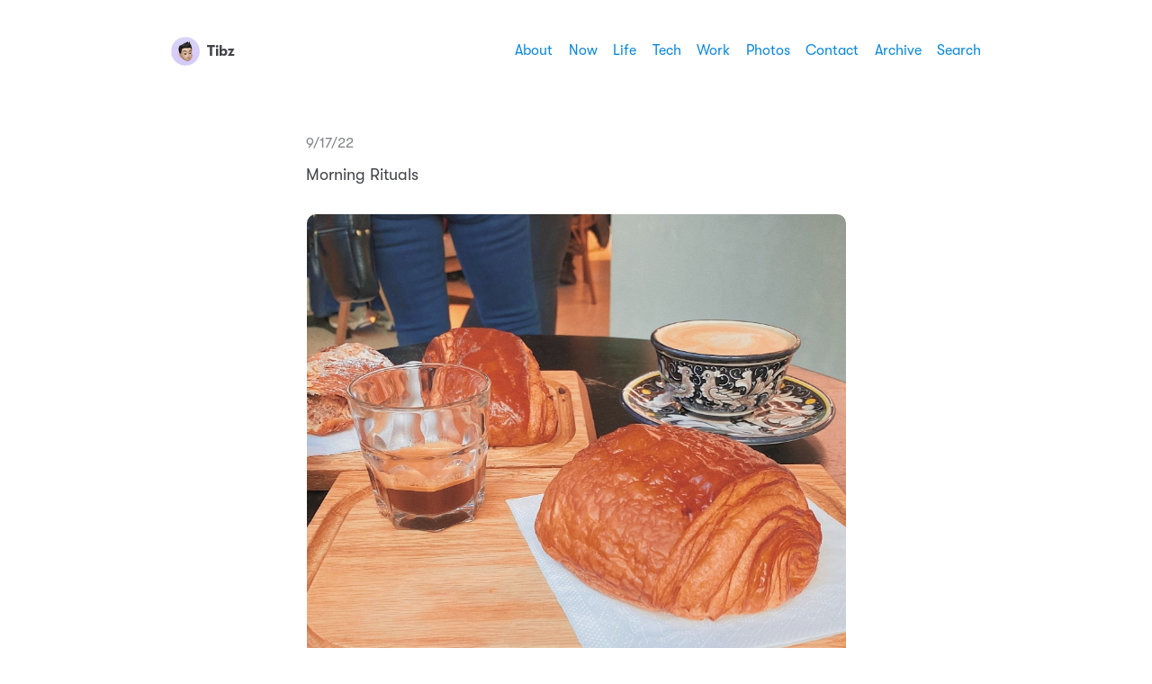

--- FILE ---
content_type: text/html; charset=utf-8
request_url: https://www.tibz.blog/2022/09/17/morning-rituals.html
body_size: 11935
content:
<!DOCTYPE html>
<html lang="en">
    <head>
  <meta charset="utf-8">
  <meta http-equiv="X-UA-Compatible" content="IE=edge">
  <meta name="viewport" content="width=device-width, initial-scale=1, minimum-scale=1">
  <meta name="view-transition" content="same-origin" />
  <title>Morning Rituals … | Tibz</title>
  <link rel="preload" href="/fonts/GT-W-Regular.woff2" as="font" type="font/woff2" crossorigin="anonymous"/>
  <link rel="preload" href="/fonts/GT-W-Regular-Oblique.woff2" as="font" type="font/woff2" crossorigin="anonymous"/>
  <link rel="preload" href="/fonts/GT-W-Bold.woff2" as="font" type="font/woff2" crossorigin="anonymous"/>
  <link rel="preload" href="/fonts/GT-W-Bold-Oblique.woff2" as="font" type="font/woff2" crossorigin="anonymous"/>
  <meta name="twitter:card" content="summary">
  <meta name="twitter:title" content="Tibz">
  <meta property="og:title" content="Tibz">
  <meta name="twitter:description" content="Morning Rituals">
  <meta name="og:description" content="Morning Rituals">
  <meta name="description" content="Morning Rituals">
  <meta name="fediverse:creator" content="@tibz@micro.blog" />
  <link rel="canonical" href="https://www.tibz.blog/2022/09/17/morning-rituals.html">
  <link rel="author" href="humans.txt" />
  <link href="/css/fonts.css?1765878783" rel="preload stylesheet" as="style">
  <link href="/css/main.css?1765878783" rel="preload stylesheet" as="style">
  <link href="/css/photos-masonry.css?1765878783"rel="preload stylesheet" as="style">
  <meta name="color-scheme" content="light dark" />
  <meta name="theme-color" content="#ffffff" media="(prefers-color-scheme: light)" />
  <meta name="theme-color" content="#20232a" media="(prefers-color-scheme: dark)" />
  
  <link rel="alternate" href="https://www.tibz.blog/feed.xml" type="application/rss+xml" title="Tibz">
  <link rel="alternate" href="https://www.tibz.blog/feed.json" type="application/json" title="Tibz">



  <link rel="alternate" href="https://www.tibz.blog/podcast.xml" type="application/rss+xml" title="Podcast">
  <link rel="alternate" href="https://www.tibz.blog/podcast.json" type="application/json" title="Podcast">


<link rel="me" href="https://micro.blog/tibz">


  <link rel="me" href="https://twitter.com/@itibz">





  <link rel="me" href="https://instagram.com/@itibz">


<link rel="shortcut icon" href="https://micro.blog/tibz/favicon.png" type="image/x-icon">
<link rel="EditURI" type="application/rsd+xml" href="https://www.tibz.blog/rsd.xml">
<link rel="authorization_endpoint" href="https://micro.blog/indieauth/auth">
<link rel="token_endpoint" href="https://micro.blog/indieauth/token">
<link rel="subscribe" href="https://micro.blog/users/follow">
<link rel="webmention" href="https://micro.blog/webmention">
<link rel="micropub" href="https://micro.blog/micropub">
<link rel="microsub" href="https://micro.blog/microsub">

<link rel="stylesheet" href="/custom.css?1765878783">


  <link rel="stylesheet" href="/navlist.css?v=0">

  <link rel="stylesheet" href="/css/all.min.css?v=0">

  <link rel="stylesheet" href="/archive_months.css?v=0">



  


    <meta property="og:title" content="Tibz" />


<meta property="og:description" content="Morning Rituals" />
<meta property="og:type" content="website" />
<meta property="og:url" content="https://www.tibz.blog/2022/09/17/morning-rituals.html" />


    
        <meta property="og:image" content="https://cdn.uploads.micro.blog/441/2022/e27abbdbbe.jpg" />
    
        <meta property="og:image" content="https://cdn.uploads.micro.blog/441/2022/11d98bedfe.jpg" />
    
        <meta property="og:image" content="https://cdn.uploads.micro.blog/441/2022/6b86de3270.jpg" />
    
        <meta property="og:image" content="https://cdn.uploads.micro.blog/441/2022/0925280576.jpg" />
    







  
    <meta property="article:published_time" content="2022-09-17T11:02:30&#43;00:00"/>
  

  
    <meta property="article:modified_time" content="2022-09-17T11:02:30&#43;00:00"/>
  





  

    <meta property="article:section" content="2022" />

  



  <script src="https://cdn.jsdelivr.net/npm/jquery@1.12.4/dist/jquery.min.js"></script>
<script src="/assets/bigfoot/dist/bigfoot.min.js"></script>
<link rel="stylesheet" 
      type="text/css" href="
      
        /assets/bigfoot/dist/bigfoot-default.css 
      " 
>
<script>
  $.bigfoot(
    {
      numberResetSelector:  null 
    }
  );
</script>


  <meta name="twitter:card" content="summary" />

  <meta name="twitter:title" content="Tibz" />

<meta name="twitter:description" content="Morning Rituals" />

  <meta name="twitter:image" content="https://cdn.uploads.micro.blog/441/2022/e27abbdbbe.jpg" />

  <meta name="twitter:image" content="https://cdn.uploads.micro.blog/441/2022/11d98bedfe.jpg" />

  <meta name="twitter:image" content="https://cdn.uploads.micro.blog/441/2022/6b86de3270.jpg" />

  <meta name="twitter:image" content="https://cdn.uploads.micro.blog/441/2022/0925280576.jpg" />



  <script src="https://cdnjs.cloudflare.com/ajax/libs/lite-youtube-embed/0.2.0/lite-yt-embed.js"></script>




 <script>
    document.addEventListener('DOMContentLoaded', (event) => {
      const posts = [...document.getElementsByClassName("post-content")].forEach(p => {
          const links = [...p.getElementsByTagName('a')]

          links.forEach(l => {
              if (!l.href) return
              l.href.includes('youtube.com') || l.href.includes('youtu.be')

              
              const matches = l.href.match(/(http:|https:)?(\/\/)?(www\.)?(youtube.com|youtu.be)\/(watch|embed)?(\?v=|\/)?(\S+)?/)
              const ytId = matches ? matches[7] : null
              const article = l.closest('.post-content')
              if (ytId && article) {
                  const video = document.createElement('lite-youtube')
                  video.setAttribute('videoid', ytId)
                  video.setAttribute('playlabel', l.innerText)
                  article.appendChild(video)
              }
          })
        })
    })
</script>

<style>
    lite-youtube {
        background-color: #000;
        position: relative;
        display: block;
        contain: content;
        background-position: center center;
        background-size: cover;
        cursor: pointer;
        max-width: 720px;
        margin-bottom: 10px;
    }

     
    lite-youtube::before {
        content: '';
        display: block;
        position: absolute;
        top: 0;
        background-image: url([data-uri]);
        background-position: top;
        background-repeat: repeat-x;
        height: 60px;
        padding-bottom: 50px;
        width: 100%;
        transition: all 0.2s cubic-bezier(0, 0, 0.2, 1);
    }

     
    lite-youtube::after {
        content: "";
        display: block;
        padding-bottom: calc(100% / (16 / 9));
    }
    lite-youtube > iframe {
        width: 100%;
        height: 100%;
        position: absolute;
        top: 0;
        left: 0;
        border: 0;
    }

     
    lite-youtube > .lty-playbtn {
        display: block;
        width: 68px;
        height: 48px;
        position: absolute;
        cursor: pointer;
        transform: translate3d(-50%, -50%, 0);
        top: 50%;
        left: 50%;
        z-index: 1;
        background-color: transparent;
         
        background-image: url('data:image/svg+xml;utf8,<svg xmlns="http://www.w3.org/2000/svg" viewBox="0 0 68 48"><path d="M66.52 7.74c-.78-2.93-2.49-5.41-5.42-6.19C55.79.13 34 0 34 0S12.21.13 6.9 1.55c-2.93.78-4.63 3.26-5.42 6.19C.06 13.05 0 24 0 24s.06 10.95 1.48 16.26c.78 2.93 2.49 5.41 5.42 6.19C12.21 47.87 34 48 34 48s21.79-.13 27.1-1.55c2.93-.78 4.64-3.26 5.42-6.19C67.94 34.95 68 24 68 24s-.06-10.95-1.48-16.26z" fill="red"/><path d="M45 24 27 14v20" fill="white"/></svg>');
        filter: grayscale(100%);
        transition: filter .1s cubic-bezier(0, 0, 0.2, 1);
        border: none;
    }

    lite-youtube:hover > .lty-playbtn,
    lite-youtube .lty-playbtn:focus {
        filter: none;
    }

     
    lite-youtube.lyt-activated {
        cursor: unset;
    }
    lite-youtube.lyt-activated::before,
    lite-youtube.lyt-activated > .lty-playbtn {
        opacity: 0;
        pointer-events: none;
    }

    .lyt-visually-hidden {
        clip: rect(0 0 0 0);
        clip-path: inset(50%);
        height: 1px;
        overflow: hidden;
        position: absolute;
        white-space: nowrap;
        width: 1px;
    }
</style>

  



</head>
    <body>
        <header class="header">
    <nav class="site-nav">
        <h1 class="site-title"><a href="/"><img id="avatar" class="u-photo" src="https://www.tibz.blog/uploads/2025/tibz-memoji.jpg" width="36" height="36" />Tibz</a></h1>
        <ul class="nav-menu">
            <li class="nav-item"><a href="/about/">About</a></li>
            <li class="nav-item"><a href="/now/">Now</a></li>
            <li class="nav-item"><a href="/life/">Life</a></li>
            <li class="nav-item"><a href="/tech/">Tech</a></li>
            <li class="nav-item"><a href="/work/">Work</a></li>
            <li class="nav-item"><a href="/photos/">Photos</a></li>
            <li class="nav-item"><a href="/contact/">Contact</a></li>
            <li class="nav-item"><a href="/archive/">Archive</a></li>
            <li class="nav-item"><a href="/search/">Search</a></li>
        </ul>
        <div class="hamburger">
            <span class="bar"></span>
            <span class="bar"></span>
            <span class="bar"></span>
        </div>
    </nav>
</header>

        
<main>
    <article class="h-entry food life microblog">
        <p class="post-date btm-margin">
            <time class="dt-published" datetime="2022-09-17 11:02:30 &#43;0000">9/17/22
            </time>
        </p>
        <div class="e-content">
            <p>Morning Rituals</p>
<p><img src="https://cdn.uploads.micro.blog/441/2022/e27abbdbbe.jpg" width="599" height="600" alt="" /><img src="https://cdn.uploads.micro.blog/441/2022/11d98bedfe.jpg" width="599" height="600" alt="" /><img src="https://cdn.uploads.micro.blog/441/2022/6b86de3270.jpg" width="599" height="600" alt="" /><img src="https://cdn.uploads.micro.blog/441/2022/0925280576.jpg" width="599" height="600" alt="" /></p>

        </div>
        <p class="categories">
            <a href="/categories/food/" class="category">Food</a>
            <a href="/categories/life/" class="category">Life</a>
            <a href="/categories/microblog/" class="category">Microblog</a>
        </p>
    </article>
    <div>
        <script type="text/javascript" src="https://micro.blog/conversation.js?url=https%3a%2f%2fwww.tibz.blog%2f2022%2f09%2f17%2fmorning-rituals.html"></script>
    </div>
    <nav class="main-nav">
        <ul>
            <li><a href="https://www.tibz.blog/2022/09/16/weather-in-paris.html">← Older</a></li>
            <li><a href="https://www.tibz.blog/2022/09/18/great-brunch-today.html">Newer →</a></li>
        </ul>
    </nav>
</main>
        <footer>
    <p>&copy;2011&nbsp;-&nbsp;2025 Thibault Lemaitre</p>
    <script async="true" src="https://www.vivino.com/external/vivino-widgets.js"></script><p class="credits">Hosted by <a href="https://micro.blog">Micro.blog</a>. Powered by <a href="https://github.com/jimmitchell/mnml">mnml</a>. Designed by <a href="https://jimmitchell.org">Jim Mitchell</a>.</p>
</footer>
<button class="to-top" id="to-top" onclick="topFunction();">
    <svg xmlns="http://www.w3.org/2000/svg" viewBox="0 0 448 512"><path d="M201.4 137.4c12.5-12.5 32.8-12.5 45.3 0l160 160c12.5 12.5 12.5 32.8 0 45.3s-32.8 12.5-45.3 0L224 205.3 86.6 342.6c-12.5 12.5-32.8 12.5-45.3 0s-12.5-32.8 0-45.3l160-160z"/></svg>
</button>
        <script defer type="text/javascript" src="/js/menu.js"></script>
        <script defer type="text/javascript" src="/js/scroll-to-top.js"></script></body>
</html>
